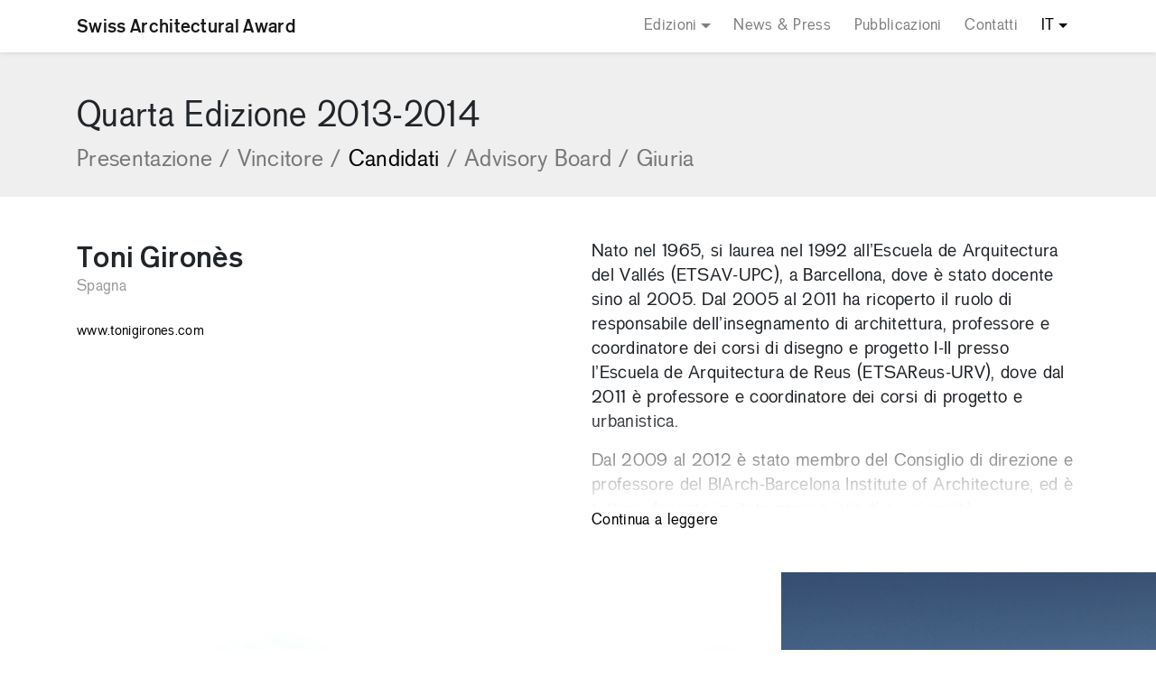

--- FILE ---
content_type: text/html; charset=UTF-8
request_url: https://swissarchitecturalaward.com/it/edizioni/2013-2014/candidati/profiles/toni-girones/
body_size: 9370
content:
<!DOCTYPE html>
<html lang="it-IT">
	<head>
		<meta charset="utf-8">
		<meta http-equiv="X-UA-Compatible" content="IE=edge">
		<meta name="viewport" content="width=device-width,initial-scale=1,shrink-to-fit=no,height=device-height">
		<!-- made by COMCEPT - https://comcept.it -->
					<script type="text/javascript" class="_iub_cs_skip">
				var _iub = _iub || {};
				_iub.csConfiguration = _iub.csConfiguration || {};
				_iub.csConfiguration.siteId = "1335397";
				_iub.csConfiguration.cookiePolicyId = "65312373";
			</script>
			<script class="_iub_cs_skip" src="https://cs.iubenda.com/sync/1335397.js"></script>
			<meta name='robots' content='index, follow, max-image-preview:large, max-snippet:-1, max-video-preview:-1' />
	<style>img:is([sizes="auto" i], [sizes^="auto," i]) { contain-intrinsic-size: 3000px 1500px }</style>
	<link rel="alternate" href="https://swissarchitecturalaward.com/it/edizioni/2013-2014/candidati/" hreflang="it" />
<link rel="alternate" href="https://swissarchitecturalaward.com/en/editions/2013-2014/candidates/" hreflang="en" />

	<title>Toni Gironès - Swiss Architectural Award</title>
	<link rel="canonical" href="https://swissarchitecturalaward.com/it/profiles/toni-girones/" />
	<meta property="og:locale" content="it_IT" />
	<meta property="og:locale:alternate" content="en_GB" />
	<meta property="og:type" content="article" />
	<meta property="og:title" content="Toni Gironès - Swiss Architectural Award" />
	<meta property="og:url" content="https://swissarchitecturalaward.com/it/profiles/toni-girones/" />
	<meta property="og:site_name" content="Swiss Architectural Award" />
	<meta property="article:modified_time" content="2018-07-24T10:28:29+00:00" />
	<meta property="og:image" content="https://swissarchitecturalaward.com/comceptw/img/iOS-App.png" />
	<meta name="twitter:card" content="summary_large_image" />
	<script type="application/ld+json" class="yoast-schema-graph">{"@context":"https://schema.org","@graph":[{"@type":"WebPage","@id":"https://swissarchitecturalaward.com/it/profiles/toni-girones/","url":"https://swissarchitecturalaward.com/it/profiles/toni-girones/","name":"Toni Gironès - Swiss Architectural Award","isPartOf":{"@id":"https://swissarchitecturalaward.com/it/#website"},"datePublished":"2018-07-23T15:59:43+00:00","dateModified":"2018-07-24T10:28:29+00:00","inLanguage":"it-IT","potentialAction":[{"@type":"ReadAction","target":["https://swissarchitecturalaward.com/it/profiles/toni-girones/"]}]},{"@type":"WebSite","@id":"https://swissarchitecturalaward.com/it/#website","url":"https://swissarchitecturalaward.com/it/","name":"Swiss Architectural Award","description":"","publisher":{"@id":"https://swissarchitecturalaward.com/it/#organization"},"potentialAction":[{"@type":"SearchAction","target":{"@type":"EntryPoint","urlTemplate":"https://swissarchitecturalaward.com/it/?s={search_term_string}"},"query-input":{"@type":"PropertyValueSpecification","valueRequired":true,"valueName":"search_term_string"}}],"inLanguage":"it-IT"},{"@type":"Organization","@id":"https://swissarchitecturalaward.com/it/#organization","name":"Swiss Architectural Award","url":"https://swissarchitecturalaward.com/it/","logo":{"@type":"ImageObject","inLanguage":"it-IT","@id":"https://swissarchitecturalaward.com/it/#/schema/logo/image/","url":"https://swissarchitecturalaward.com/comceptw/img/iOS-App.png","contentUrl":"https://swissarchitecturalaward.com/comceptw/img/iOS-App.png","width":1000,"height":1000,"caption":"Swiss Architectural Award"},"image":{"@id":"https://swissarchitecturalaward.com/it/#/schema/logo/image/"}}]}</script>


<link rel='dns-prefetch' href='//cdn.iubenda.com' />
<link rel='dns-prefetch' href='//cdnjs.cloudflare.com' />
<link rel='dns-prefetch' href='//www.googletagmanager.com' />
<link rel='dns-prefetch' href='//unpkg.com' />
<link rel='stylesheet' id='wp-block-library-css' href='https://swissarchitecturalaward.com/comceptw/wp-includes/css/dist/block-library/style.min.css' media='all' />
<style id='classic-theme-styles-inline-css' type='text/css'>
/*! This file is auto-generated */
.wp-block-button__link{color:#fff;background-color:#32373c;border-radius:9999px;box-shadow:none;text-decoration:none;padding:calc(.667em + 2px) calc(1.333em + 2px);font-size:1.125em}.wp-block-file__button{background:#32373c;color:#fff;text-decoration:none}
</style>
<style id='global-styles-inline-css' type='text/css'>
:root{--wp--preset--aspect-ratio--square: 1;--wp--preset--aspect-ratio--4-3: 4/3;--wp--preset--aspect-ratio--3-4: 3/4;--wp--preset--aspect-ratio--3-2: 3/2;--wp--preset--aspect-ratio--2-3: 2/3;--wp--preset--aspect-ratio--16-9: 16/9;--wp--preset--aspect-ratio--9-16: 9/16;--wp--preset--color--black: #000000;--wp--preset--color--cyan-bluish-gray: #abb8c3;--wp--preset--color--white: #ffffff;--wp--preset--color--pale-pink: #f78da7;--wp--preset--color--vivid-red: #cf2e2e;--wp--preset--color--luminous-vivid-orange: #ff6900;--wp--preset--color--luminous-vivid-amber: #fcb900;--wp--preset--color--light-green-cyan: #7bdcb5;--wp--preset--color--vivid-green-cyan: #00d084;--wp--preset--color--pale-cyan-blue: #8ed1fc;--wp--preset--color--vivid-cyan-blue: #0693e3;--wp--preset--color--vivid-purple: #9b51e0;--wp--preset--gradient--vivid-cyan-blue-to-vivid-purple: linear-gradient(135deg,rgba(6,147,227,1) 0%,rgb(155,81,224) 100%);--wp--preset--gradient--light-green-cyan-to-vivid-green-cyan: linear-gradient(135deg,rgb(122,220,180) 0%,rgb(0,208,130) 100%);--wp--preset--gradient--luminous-vivid-amber-to-luminous-vivid-orange: linear-gradient(135deg,rgba(252,185,0,1) 0%,rgba(255,105,0,1) 100%);--wp--preset--gradient--luminous-vivid-orange-to-vivid-red: linear-gradient(135deg,rgba(255,105,0,1) 0%,rgb(207,46,46) 100%);--wp--preset--gradient--very-light-gray-to-cyan-bluish-gray: linear-gradient(135deg,rgb(238,238,238) 0%,rgb(169,184,195) 100%);--wp--preset--gradient--cool-to-warm-spectrum: linear-gradient(135deg,rgb(74,234,220) 0%,rgb(151,120,209) 20%,rgb(207,42,186) 40%,rgb(238,44,130) 60%,rgb(251,105,98) 80%,rgb(254,248,76) 100%);--wp--preset--gradient--blush-light-purple: linear-gradient(135deg,rgb(255,206,236) 0%,rgb(152,150,240) 100%);--wp--preset--gradient--blush-bordeaux: linear-gradient(135deg,rgb(254,205,165) 0%,rgb(254,45,45) 50%,rgb(107,0,62) 100%);--wp--preset--gradient--luminous-dusk: linear-gradient(135deg,rgb(255,203,112) 0%,rgb(199,81,192) 50%,rgb(65,88,208) 100%);--wp--preset--gradient--pale-ocean: linear-gradient(135deg,rgb(255,245,203) 0%,rgb(182,227,212) 50%,rgb(51,167,181) 100%);--wp--preset--gradient--electric-grass: linear-gradient(135deg,rgb(202,248,128) 0%,rgb(113,206,126) 100%);--wp--preset--gradient--midnight: linear-gradient(135deg,rgb(2,3,129) 0%,rgb(40,116,252) 100%);--wp--preset--font-size--small: 13px;--wp--preset--font-size--medium: 20px;--wp--preset--font-size--large: 36px;--wp--preset--font-size--x-large: 42px;--wp--preset--spacing--20: 0.44rem;--wp--preset--spacing--30: 0.67rem;--wp--preset--spacing--40: 1rem;--wp--preset--spacing--50: 1.5rem;--wp--preset--spacing--60: 2.25rem;--wp--preset--spacing--70: 3.38rem;--wp--preset--spacing--80: 5.06rem;--wp--preset--shadow--natural: 6px 6px 9px rgba(0, 0, 0, 0.2);--wp--preset--shadow--deep: 12px 12px 50px rgba(0, 0, 0, 0.4);--wp--preset--shadow--sharp: 6px 6px 0px rgba(0, 0, 0, 0.2);--wp--preset--shadow--outlined: 6px 6px 0px -3px rgba(255, 255, 255, 1), 6px 6px rgba(0, 0, 0, 1);--wp--preset--shadow--crisp: 6px 6px 0px rgba(0, 0, 0, 1);}:where(.is-layout-flex){gap: 0.5em;}:where(.is-layout-grid){gap: 0.5em;}body .is-layout-flex{display: flex;}.is-layout-flex{flex-wrap: wrap;align-items: center;}.is-layout-flex > :is(*, div){margin: 0;}body .is-layout-grid{display: grid;}.is-layout-grid > :is(*, div){margin: 0;}:where(.wp-block-columns.is-layout-flex){gap: 2em;}:where(.wp-block-columns.is-layout-grid){gap: 2em;}:where(.wp-block-post-template.is-layout-flex){gap: 1.25em;}:where(.wp-block-post-template.is-layout-grid){gap: 1.25em;}.has-black-color{color: var(--wp--preset--color--black) !important;}.has-cyan-bluish-gray-color{color: var(--wp--preset--color--cyan-bluish-gray) !important;}.has-white-color{color: var(--wp--preset--color--white) !important;}.has-pale-pink-color{color: var(--wp--preset--color--pale-pink) !important;}.has-vivid-red-color{color: var(--wp--preset--color--vivid-red) !important;}.has-luminous-vivid-orange-color{color: var(--wp--preset--color--luminous-vivid-orange) !important;}.has-luminous-vivid-amber-color{color: var(--wp--preset--color--luminous-vivid-amber) !important;}.has-light-green-cyan-color{color: var(--wp--preset--color--light-green-cyan) !important;}.has-vivid-green-cyan-color{color: var(--wp--preset--color--vivid-green-cyan) !important;}.has-pale-cyan-blue-color{color: var(--wp--preset--color--pale-cyan-blue) !important;}.has-vivid-cyan-blue-color{color: var(--wp--preset--color--vivid-cyan-blue) !important;}.has-vivid-purple-color{color: var(--wp--preset--color--vivid-purple) !important;}.has-black-background-color{background-color: var(--wp--preset--color--black) !important;}.has-cyan-bluish-gray-background-color{background-color: var(--wp--preset--color--cyan-bluish-gray) !important;}.has-white-background-color{background-color: var(--wp--preset--color--white) !important;}.has-pale-pink-background-color{background-color: var(--wp--preset--color--pale-pink) !important;}.has-vivid-red-background-color{background-color: var(--wp--preset--color--vivid-red) !important;}.has-luminous-vivid-orange-background-color{background-color: var(--wp--preset--color--luminous-vivid-orange) !important;}.has-luminous-vivid-amber-background-color{background-color: var(--wp--preset--color--luminous-vivid-amber) !important;}.has-light-green-cyan-background-color{background-color: var(--wp--preset--color--light-green-cyan) !important;}.has-vivid-green-cyan-background-color{background-color: var(--wp--preset--color--vivid-green-cyan) !important;}.has-pale-cyan-blue-background-color{background-color: var(--wp--preset--color--pale-cyan-blue) !important;}.has-vivid-cyan-blue-background-color{background-color: var(--wp--preset--color--vivid-cyan-blue) !important;}.has-vivid-purple-background-color{background-color: var(--wp--preset--color--vivid-purple) !important;}.has-black-border-color{border-color: var(--wp--preset--color--black) !important;}.has-cyan-bluish-gray-border-color{border-color: var(--wp--preset--color--cyan-bluish-gray) !important;}.has-white-border-color{border-color: var(--wp--preset--color--white) !important;}.has-pale-pink-border-color{border-color: var(--wp--preset--color--pale-pink) !important;}.has-vivid-red-border-color{border-color: var(--wp--preset--color--vivid-red) !important;}.has-luminous-vivid-orange-border-color{border-color: var(--wp--preset--color--luminous-vivid-orange) !important;}.has-luminous-vivid-amber-border-color{border-color: var(--wp--preset--color--luminous-vivid-amber) !important;}.has-light-green-cyan-border-color{border-color: var(--wp--preset--color--light-green-cyan) !important;}.has-vivid-green-cyan-border-color{border-color: var(--wp--preset--color--vivid-green-cyan) !important;}.has-pale-cyan-blue-border-color{border-color: var(--wp--preset--color--pale-cyan-blue) !important;}.has-vivid-cyan-blue-border-color{border-color: var(--wp--preset--color--vivid-cyan-blue) !important;}.has-vivid-purple-border-color{border-color: var(--wp--preset--color--vivid-purple) !important;}.has-vivid-cyan-blue-to-vivid-purple-gradient-background{background: var(--wp--preset--gradient--vivid-cyan-blue-to-vivid-purple) !important;}.has-light-green-cyan-to-vivid-green-cyan-gradient-background{background: var(--wp--preset--gradient--light-green-cyan-to-vivid-green-cyan) !important;}.has-luminous-vivid-amber-to-luminous-vivid-orange-gradient-background{background: var(--wp--preset--gradient--luminous-vivid-amber-to-luminous-vivid-orange) !important;}.has-luminous-vivid-orange-to-vivid-red-gradient-background{background: var(--wp--preset--gradient--luminous-vivid-orange-to-vivid-red) !important;}.has-very-light-gray-to-cyan-bluish-gray-gradient-background{background: var(--wp--preset--gradient--very-light-gray-to-cyan-bluish-gray) !important;}.has-cool-to-warm-spectrum-gradient-background{background: var(--wp--preset--gradient--cool-to-warm-spectrum) !important;}.has-blush-light-purple-gradient-background{background: var(--wp--preset--gradient--blush-light-purple) !important;}.has-blush-bordeaux-gradient-background{background: var(--wp--preset--gradient--blush-bordeaux) !important;}.has-luminous-dusk-gradient-background{background: var(--wp--preset--gradient--luminous-dusk) !important;}.has-pale-ocean-gradient-background{background: var(--wp--preset--gradient--pale-ocean) !important;}.has-electric-grass-gradient-background{background: var(--wp--preset--gradient--electric-grass) !important;}.has-midnight-gradient-background{background: var(--wp--preset--gradient--midnight) !important;}.has-small-font-size{font-size: var(--wp--preset--font-size--small) !important;}.has-medium-font-size{font-size: var(--wp--preset--font-size--medium) !important;}.has-large-font-size{font-size: var(--wp--preset--font-size--large) !important;}.has-x-large-font-size{font-size: var(--wp--preset--font-size--x-large) !important;}
:where(.wp-block-post-template.is-layout-flex){gap: 1.25em;}:where(.wp-block-post-template.is-layout-grid){gap: 1.25em;}
:where(.wp-block-columns.is-layout-flex){gap: 2em;}:where(.wp-block-columns.is-layout-grid){gap: 2em;}
:root :where(.wp-block-pullquote){font-size: 1.5em;line-height: 1.6;}
</style>
<link rel='stylesheet' id='bs-css' href='https://cdnjs.cloudflare.com/ajax/libs/twitter-bootstrap/4.1.1/css/bootstrap.min.css' media='all' />
<link rel='stylesheet' id='swiper-css-css' href='https://cdnjs.cloudflare.com/ajax/libs/Swiper/4.3.3/css/swiper.min.css' media='all' />
<link rel='stylesheet' id='main-css' href='https://swissarchitecturalaward.com/comceptr/css/styles.min.css?ver=202010' media='all' />
<link rel='stylesheet' id='font-css' href='https://swissarchitecturalaward.com/comceptr/fonts/Swiss_Architectural_Award.min.css?ver=202010' media='all' />

<script  type="text/javascript" class=" _iub_cs_skip" type="text/javascript" id="iubenda-head-inline-scripts-0">
/* <![CDATA[ */

var _iub = _iub || [];
_iub.csConfiguration = {"siteId":1335397,"cookiePolicyId":65312373,"lang":"it"};
/* ]]> */
</script>
<script  type="text/javascript" class=" _iub_cs_skip" type="text/javascript" src="//cdn.iubenda.com/cs/gpp/stub.js?ver=3.12.1" id="iubenda-head-scripts-1-js"></script>
<script  type="text/javascript" charset="UTF-8" async="" class=" _iub_cs_skip" type="text/javascript" src="//cdn.iubenda.com/cs/iubenda_cs.js?ver=3.12.1" id="iubenda-head-scripts-2-js"></script>
<script type="text/javascript" src="https://cdnjs.cloudflare.com/ajax/libs/jquery/1.12.4/jquery.min.js" id="jquery-core-js"></script>
<script type="text/javascript" src="https://cdnjs.cloudflare.com/ajax/libs/jquery-migrate/1.4.1/jquery-migrate.min.js" id="jquery-migrate-js"></script>

<!-- Snippet del tag Google (gtag.js) aggiunto da Site Kit -->

<!-- Snippet Google Analytics aggiunto da Site Kit -->
<script type="text/javascript" src="https://www.googletagmanager.com/gtag/js?id=G-XJ59NKS9H0" id="google_gtagjs-js" async></script>
<script type="text/javascript" id="google_gtagjs-js-after">
/* <![CDATA[ */
window.dataLayer = window.dataLayer || [];function gtag(){dataLayer.push(arguments);}
gtag("set","linker",{"domains":["swissarchitecturalaward.com"]});
gtag("js", new Date());
gtag("set", "developer_id.dZTNiMT", true);
gtag("config", "G-XJ59NKS9H0", {"googlesitekit_post_type":"page"});
 window._googlesitekit = window._googlesitekit || {}; window._googlesitekit.throttledEvents = []; window._googlesitekit.gtagEvent = (name, data) => { var key = JSON.stringify( { name, data } ); if ( !! window._googlesitekit.throttledEvents[ key ] ) { return; } window._googlesitekit.throttledEvents[ key ] = true; setTimeout( () => { delete window._googlesitekit.throttledEvents[ key ]; }, 5 ); gtag( "event", name, { ...data, event_source: "site-kit" } ); } 
/* ]]> */
</script>

<!-- Snippet del tag Google (gtag.js) finale aggiunto da Site Kit -->
<script type="text/javascript" src="https://cdnjs.cloudflare.com/ajax/libs/modernizr/2.8.3/modernizr.min.js" id="md-js"></script>
<script type="text/javascript" src="https://cdnjs.cloudflare.com/ajax/libs/Swiper/4.3.3/js/swiper.min.js" id="swiper-js-js"></script>
<link rel="alternate" title="oEmbed (JSON)" type="application/json+oembed" href="https://swissarchitecturalaward.com/wp-json/oembed/1.0/embed?url=https%3A%2F%2Fswissarchitecturalaward.com%2Fit%2Fprofiles%2Ftoni-girones%2F" />
<link rel="alternate" title="oEmbed (XML)" type="text/xml+oembed" href="https://swissarchitecturalaward.com/wp-json/oembed/1.0/embed?url=https%3A%2F%2Fswissarchitecturalaward.com%2Fit%2Fprofiles%2Ftoni-girones%2F&#038;format=xml" />
<meta name="generator" content="Site Kit by Google 1.148.0" /><meta name="generator" content="Elementor 3.28.0; features: additional_custom_breakpoints, e_local_google_fonts; settings: css_print_method-external, google_font-enabled, font_display-auto">
			<style>
				.e-con.e-parent:nth-of-type(n+4):not(.e-lazyloaded):not(.e-no-lazyload),
				.e-con.e-parent:nth-of-type(n+4):not(.e-lazyloaded):not(.e-no-lazyload) * {
					background-image: none !important;
				}
				@media screen and (max-height: 1024px) {
					.e-con.e-parent:nth-of-type(n+3):not(.e-lazyloaded):not(.e-no-lazyload),
					.e-con.e-parent:nth-of-type(n+3):not(.e-lazyloaded):not(.e-no-lazyload) * {
						background-image: none !important;
					}
				}
				@media screen and (max-height: 640px) {
					.e-con.e-parent:nth-of-type(n+2):not(.e-lazyloaded):not(.e-no-lazyload),
					.e-con.e-parent:nth-of-type(n+2):not(.e-lazyloaded):not(.e-no-lazyload) * {
						background-image: none !important;
					}
				}
			</style>
			<link rel="apple-touch-icon" href="https://swissarchitecturalaward.com/apple-touch-icon-180x180.png?v=2" sizes="180x180" />
<link rel="apple-touch-icon-precomposed" href="https://swissarchitecturalaward.com/apple-touch-icon-180x180-precomposed.png?v=2" sizes="180x180" />
<link rel="icon" type="image/png" href="https://swissarchitecturalaward.com/android-chrome-192x192.png?v=2" sizes="192x192" />
<link rel="icon" type="image/png" href="https://swissarchitecturalaward.com/favicon-32x32.png?v=2" sizes="32x32" />
<link rel="icon" type="image/png" href="https://swissarchitecturalaward.com/favicon-16x16.png?v=2" sizes="16x16" />
<link rel="manifest" href="https://swissarchitecturalaward.com/site.webmanifest" />
<link rel="mask-icon" href="https://swissarchitecturalaward.com/safari-pinned-tab.svg?v=2" color="#e0e0e0" />
<link rel="shortcut icon" href="https://swissarchitecturalaward.com/favicon.ico?v=2" />
<meta name="apple-mobile-web-app-title" content="Swiss Architectural Award" />
<meta name="application-name" content="Swiss Architectural Award" />
<meta name="theme-color" content="#ffffff" />
<meta name="msapplication-TileColor" content="#e0e0e0" />
<meta name="msapplication-TileImage" content="https://swissarchitecturalaward.com/android-chrome-512x512.png?v=2" />
	</head>
	<body class="page-template-template-candidates page-template-templatestemplate-candidates-php single single-page postid-96 com_child osx com_website elementor-default elementor-kit-2244" itemscope itemtype="https://schema.org/WebPage">

		<a class="sr-only" href="#main">[Skip to content]</a>
<header class="fixed-top w-100" itemscope itemtype="http://schema.org/WPHeader">

	<nav class="navbar navbar-expand-lg navbar-light bg-white container-fluid px-0" itemscope itemtype="http://schema.org/SiteNavigationElement">

		<div class="container">

			<a class="navbar-brand font-weight-bold" href="https://swissarchitecturalaward.com/it/" title="Back to homepage">
				Swiss Architectural Award			</a>

			<button class="navbar-toggler" type="button" data-toggle="collapse" data-target="#mainNav" aria-controls="mainNav" aria-expanded="false" aria-label="Toggle navigation">
				<span class="navbar-toggler-icon"></span>
			</button>

			<div id="mainNav" class="collapse navbar-collapse">
				<ul id="menu-menu-principale-it" class="navbar-nav ml-lg-auto"><li itemscope="itemscope" itemtype="https://www.schema.org/SiteNavigationElement" class="menu-item menu-item-has-children dropdown nav-item"><a title="Edizioni" href="#" data-toggle="dropdown" aria-haspopup="true" aria-expanded="false" class="dropdown-toggle nav-link" id="menu-item-dropdown-107">Edizioni</a>
<ul class="dropdown-menu py-0 py-lg-2" aria-labelledby="menu-item-dropdown-107" role="menu">
	<li itemscope="itemscope" itemtype="https://www.schema.org/SiteNavigationElement" class="menu-item nav-item"><a title="Nona Edizione 2023-2024" href="https://swissarchitecturalaward.com/it/edizioni/2023-2024/" class="dropdown-item">Nona Edizione 2023-2024</a></li>
	<li itemscope="itemscope" itemtype="https://www.schema.org/SiteNavigationElement" class="menu-item nav-item"><a title="Ottava Edizione 2021-2022" href="https://swissarchitecturalaward.com/it/edizioni/2021-2022/" class="dropdown-item">Ottava Edizione 2021-2022</a></li>
	<li itemscope="itemscope" itemtype="https://www.schema.org/SiteNavigationElement" class="menu-item nav-item"><a title="Settima Edizione 2019-2020" href="https://swissarchitecturalaward.com/it/edizioni/2019-2020/" class="dropdown-item">Settima Edizione 2019-2020</a></li>
	<li itemscope="itemscope" itemtype="https://www.schema.org/SiteNavigationElement" class="menu-item nav-item"><a title="Sesta Edizione 2017-2018" href="https://swissarchitecturalaward.com/it/edizioni/2017-2018/" class="dropdown-item">Sesta Edizione 2017-2018</a></li>
	<li itemscope="itemscope" itemtype="https://www.schema.org/SiteNavigationElement" class="menu-item nav-item"><a title="Quinta Edizione 2015-2016" href="https://swissarchitecturalaward.com/it/edizioni/2015-2016/" class="dropdown-item">Quinta Edizione 2015-2016</a></li>
	<li itemscope="itemscope" itemtype="https://www.schema.org/SiteNavigationElement" class="menu-item nav-item"><a title="Quarta Edizione 2013-2014" href="https://swissarchitecturalaward.com/it/edizioni/2013-2014/" class="dropdown-item">Quarta Edizione 2013-2014</a></li>
	<li itemscope="itemscope" itemtype="https://www.schema.org/SiteNavigationElement" class="menu-item nav-item"><a title="Terza Edizione 2011-2012" href="https://swissarchitecturalaward.com/it/edizioni/2011-2012/" class="dropdown-item">Terza Edizione 2011-2012</a></li>
	<li itemscope="itemscope" itemtype="https://www.schema.org/SiteNavigationElement" class="menu-item nav-item"><a title="Seconda Edizione 2009-2010" href="https://swissarchitecturalaward.com/it/edizioni/2009-2010/" class="dropdown-item">Seconda Edizione 2009-2010</a></li>
	<li itemscope="itemscope" itemtype="https://www.schema.org/SiteNavigationElement" class="menu-item nav-item"><a title="Prima Edizione 2007-2008" href="https://swissarchitecturalaward.com/it/edizioni/2007-2008/" class="dropdown-item">Prima Edizione 2007-2008</a></li>
</ul>
</li>
<li itemscope="itemscope" itemtype="https://www.schema.org/SiteNavigationElement" class="menu-item nav-item"><a title="News &#038; Press" href="https://swissarchitecturalaward.com/it/news-press/" class="nav-link">News &#038; Press</a></li>
<li itemscope="itemscope" itemtype="https://www.schema.org/SiteNavigationElement" class="menu-item nav-item"><a title="Pubblicazioni" href="https://swissarchitecturalaward.com/it/pubblicazioni/" class="nav-link">Pubblicazioni</a></li>
<li itemscope="itemscope" itemtype="https://www.schema.org/SiteNavigationElement" class="menu-item nav-item"><a title="Contatti" href="https://swissarchitecturalaward.com/it/contatti/" class="nav-link">Contatti</a></li>
<li itemscope="itemscope" itemtype="https://www.schema.org/SiteNavigationElement" class="menu-item current-menu-parent menu-item-has-children dropdown nav-item"><a title="IT" href="#" data-toggle="dropdown" aria-haspopup="true" aria-expanded="false" class="dropdown-toggle nav-link" id="menu-item-dropdown-2987">IT</a>
<ul class="dropdown-menu py-0 py-lg-2" aria-labelledby="menu-item-dropdown-2987" role="menu">
	<li itemscope="itemscope" itemtype="https://www.schema.org/SiteNavigationElement" class="lang-item current-lang menu-item nav-item"><a title="IT" href="https://swissarchitecturalaward.com/it/edizioni/2013-2014/candidati/profiles/toni-girones/" class="dropdown-item" hreflang="it-IT" lang="it-IT">IT</a></li>
	<li itemscope="itemscope" itemtype="https://www.schema.org/SiteNavigationElement" class="lang-item menu-item nav-item"><a title="EN" href="https://swissarchitecturalaward.com/en/editions/2013-2014/candidates/profiles/toni-girones/" class="dropdown-item" hreflang="en-GB" lang="en-GB">EN</a></li>
</ul>
</li>
</ul>			</div>

			
		</div>

	</nav>

</header>

<div class="com_wrapper"><div class="container-fluid p-0"><div class="container-fluid p-0"><main class="content " itemscope itemtype="https://schema.org/WebPageElement">
<div class="bg-fsa-light inner-nav pt-5 pb-4">
    <div class="container">
        <h1 class="m-0 pb-3 pb-lg-2">Quarta Edizione 2013-2014</h1>

        <ul class="nav">
            <li class="nav-item">
                <a class="nav-link p-0 " href="https://swissarchitecturalaward.com/it/edizioni/2013-2014/">Presentazione<span class="inner-nav-divider mx-2">/</span></a>
            </li>
                        <li class="nav-item">
                <a class="nav-link p-0 " href="https://swissarchitecturalaward.com/it/edizioni/2013-2014/vincitore/">Vincitore<span class="inner-nav-divider mx-2">/</span></a>
            </li>
                        <li class="nav-item">
                <a class="nav-link p-0 active" href="https://swissarchitecturalaward.com/it/edizioni/2013-2014/candidati/">Candidati<span class="inner-nav-divider mx-2">/</span></a>
            </li>
                        <li class="nav-item">
                <a class="nav-link p-0 " href="https://swissarchitecturalaward.com/it/edizioni/2013-2014/advisory-board/">Advisory Board<span class="inner-nav-divider mx-2">/</span></a>
            </li>
                        <li class="nav-item">
                <a class="nav-link p-0 " href="https://swissarchitecturalaward.com/it/edizioni/2013-2014/giuria/">Giuria</a>
            </li>
                    </ul>
    </div>
</div>
		<div class="container single-candidate pt-4 pt-md-5">
		    <div class="row">
		        <div class="col-12 col-md-6 pb-4 pb-md-5 pr-md-5">
		            <h2 class="name mb-0">Toni Gironès</h2>
		            <p class="origin pb-2 pb-md-4">Spagna</p>
		            <ul class="websites">			            	<li class="website"><a href="http://www.tonigirones.com" target="_blank">www.tonigirones.com</a></li>
			            	</ul>		        </div>
		        <div class="col-12 col-md-6 pb-5 intro shorten">
                    <p class="read-more"><a href="#" class="button">Continua a leggere</a></p>
		            <p>Nato nel 1965, si laurea nel 1992 all’Escuela de Arquitectura del Vallés (ETSAV-UPC), a Barcellona, dove è stato docente sino al 2005. Dal 2005 al 2011 ha ricoperto il ruolo di responsabile dell’insegnamento di architettura, professore e coordinatore dei corsi di disegno e progetto I-II presso l’Escuela de Arquitectura de Reus (ETSAReus-URV), dove dal 2011 è professore e coordinatore dei corsi di progetto e urbanistica. </p>
<p>Dal 2009 al 2012 è stato membro del Consiglio di direzione e professore del BIArch-Barcelona Institute of Architecture, ed è tuttora docente invitato presso istituti e università internazionali. Architetto indipendente dal 1993, ha ricevuto numerosi premi nazionali ed internazionali, fra cui lo Young Architects of Catalonia Award (1996) e, più recentemente, le distinzioni della Bienal Iberoamericana de Arquitectura y Urbanismo (2012) e della Bienal Española de Arquitectura y Urbanismo, il FAD Awards e il Social Housing of Catalunya (2013), il National Award of Architeture of Brick-Hispalyt (2014). Nel 2001 è stato nominato per il Premio Internazionale Francesco Borromini e nel 2006 è stato finalista alla IV European Biennial of Landscape. </p>
<p>I suoi lavori sono stati pubblicati da riviste specializzate nazionali e internazionali, e recentemente è stata presentato al SAM (Schweizer Architektur Museum) di Basilea e alla XIV Biennale di architettura di Venezia (2014).</p>
		        </div>
		    </div>
		</div>
				<div class="container-fluid p-0">
            <div class="swiper-container mb-5">
                <!-- Additional required wrapper -->
                <div class="swiper-wrapper container">
                    <!-- Slides -->
                                        <script>
                	$( document ).ready(function(){
                    	var totalW = $('.swiper-wrapper.container').innerWidth();
                    	var realY = 1000;
                    	var realX = 1500;

                    	if ( totalW < 990 ) {
	                    	var x = totalW;
	                    	var y = parseInt(realY*totalW/realX);
	                    	$('.gallery-image-1').css('width',x+'px');
	                    	$('.gallery-image-1').css('height',y+'px');
	                    } else {
	                    	var x = parseInt(realX*500/realY);
	                    	var y = 500;
	                    	$('.gallery-image-1').css('width',x+'px');
	                    	$('.gallery-image-1').css('height',y+'px');
	                    }
                    });
                    </script>
                    <div class="swiper-slide">
                    	<div class="b-lazy-wrapper gallery-image-1" style="width: px;">
                    		<div class="b-lazy bg-cover gallery-image-1" data-src-small="https://swissarchitecturalaward.com/comceptw/img/Girones-11-768x512.jpg" data-src="https://swissarchitecturalaward.com/comceptw/img/Girones-11.jpg"></div>
                    	</div>
                        <div class="caption">
                            <div class="d-flex justify-content-left">
                                <div class="pr-2 font-weight-bold"><p class="gallery-count">1/3</p></div>
                                <div>
                                    <p>Girones-11</p>
                                </div>
                            </div>
                        </div>
                    </div>
                                        <script>
                	$( document ).ready(function(){
                    	var totalW = $('.swiper-wrapper.container').innerWidth();
                    	var realY = 1000;
                    	var realX = 1944;

                    	if ( totalW < 990 ) {
	                    	var x = totalW;
	                    	var y = parseInt(realY*totalW/realX);
	                    	$('.gallery-image-2').css('width',x+'px');
	                    	$('.gallery-image-2').css('height',y+'px');
	                    } else {
	                    	var x = parseInt(realX*500/realY);
	                    	var y = 500;
	                    	$('.gallery-image-2').css('width',x+'px');
	                    	$('.gallery-image-2').css('height',y+'px');
	                    }
                    });
                    </script>
                    <div class="swiper-slide">
                    	<div class="b-lazy-wrapper gallery-image-2" style="width: px;">
                    		<div class="b-lazy bg-cover gallery-image-2" data-src-small="https://swissarchitecturalaward.com/comceptw/img/Girones-20-768x395.jpg" data-src="https://swissarchitecturalaward.com/comceptw/img/Girones-20.jpg"></div>
                    	</div>
                        <div class="caption">
                            <div class="d-flex justify-content-left">
                                <div class="pr-2 font-weight-bold"><p class="gallery-count">2/3</p></div>
                                <div>
                                    <p>Girones-20</p>
                                </div>
                            </div>
                        </div>
                    </div>
                                        <script>
                	$( document ).ready(function(){
                    	var totalW = $('.swiper-wrapper.container').innerWidth();
                    	var realY = 1000;
                    	var realX = 1493;

                    	if ( totalW < 990 ) {
	                    	var x = totalW;
	                    	var y = parseInt(realY*totalW/realX);
	                    	$('.gallery-image-3').css('width',x+'px');
	                    	$('.gallery-image-3').css('height',y+'px');
	                    } else {
	                    	var x = parseInt(realX*500/realY);
	                    	var y = 500;
	                    	$('.gallery-image-3').css('width',x+'px');
	                    	$('.gallery-image-3').css('height',y+'px');
	                    }
                    });
                    </script>
                    <div class="swiper-slide">
                    	<div class="b-lazy-wrapper gallery-image-3" style="width: px;">
                    		<div class="b-lazy bg-cover gallery-image-3" data-src-small="https://swissarchitecturalaward.com/comceptw/img/Girones-18-768x514.jpg" data-src="https://swissarchitecturalaward.com/comceptw/img/Girones-18.jpg"></div>
                    	</div>
                        <div class="caption">
                            <div class="d-flex justify-content-left">
                                <div class="pr-2 font-weight-bold"><p class="gallery-count">3/3</p></div>
                                <div>
                                    <p>Girones-18</p>
                                </div>
                            </div>
                        </div>
                    </div>
                                        <div class="fake-slide swiper-slide d-none d-lg-block"></div>
                </div>
                <!-- Add Arrows -->
                <div class="swiper-button-next"><ion-icon name="ios-arrow-round-forward"></ion-icon></div>
                <div class="swiper-button-prev"><ion-icon name="ios-arrow-round-back"></ion-icon></div>
            </div>
        </div>
				
	        <div class="container py-5 single-candidate"> 
	            <div class="row candidates">
	                <div class="col-12">
	                    		                    <div class="d-flex candidate pb-2 py-lg-4" data-src="https://swissarchitecturalaward.com/it/edizioni/2013-2014/candidati/profiles/boyd-cody-architects/">
                                <div class="num"><p class="m-0">1.</p></div>
                                <div class="info flex-grow-1 d-flex flex-column">
                                    <div class="name flex-grow-1"><h3 class="candidate-name name font-weight-bold m-0"><a href="https://swissarchitecturalaward.com/it/edizioni/2013-2014/candidati/profiles/boyd-cody-architects/">Boyd Cody Architects</a></h3></div>
                                    <div class="origin"><p class="text-muted m-0">Irlanda</p></div>
                                </div>
                            </div>
		                        		                    <div class="d-flex candidate pb-2 py-lg-4" data-src="https://swissarchitecturalaward.com/it/edizioni/2013-2014/candidati/profiles/arno-brandlhuber/">
                                <div class="num"><p class="m-0">2.</p></div>
                                <div class="info flex-grow-1 d-flex flex-column">
                                    <div class="name flex-grow-1"><h3 class="candidate-name name font-weight-bold m-0"><a href="https://swissarchitecturalaward.com/it/edizioni/2013-2014/candidati/profiles/arno-brandlhuber/">Arno Brandlhuber</a></h3></div>
                                    <div class="origin"><p class="text-muted m-0">Germania</p></div>
                                </div>
                            </div>
		                        		                    <div class="d-flex candidate pb-2 py-lg-4" data-src="https://swissarchitecturalaward.com/it/edizioni/2013-2014/candidati/profiles/tom-de-paor/">
                                <div class="num"><p class="m-0">3.</p></div>
                                <div class="info flex-grow-1 d-flex flex-column">
                                    <div class="name flex-grow-1"><h3 class="candidate-name name font-weight-bold m-0"><a href="https://swissarchitecturalaward.com/it/edizioni/2013-2014/candidati/profiles/tom-de-paor/">Tom de Paor</a></h3></div>
                                    <div class="origin"><p class="text-muted m-0">Irlanda</p></div>
                                </div>
                            </div>
		                        		                    <div class="d-flex candidate pb-2 py-lg-4" data-src="https://swissarchitecturalaward.com/it/edizioni/2013-2014/candidati/profiles/anne-feenstra/">
                                <div class="num"><p class="m-0">4.</p></div>
                                <div class="info flex-grow-1 d-flex flex-column">
                                    <div class="name flex-grow-1"><h3 class="candidate-name name font-weight-bold m-0"><a href="https://swissarchitecturalaward.com/it/edizioni/2013-2014/candidati/profiles/anne-feenstra/">Anne Feenstra</a></h3></div>
                                    <div class="origin"><p class="text-muted m-0">Olanda / India</p></div>
                                </div>
                            </div>
		                        		                    <div class="d-flex candidate pb-2 py-lg-4 actual" data-src="#">
                                <div class="num"><p class="m-0">5.</p></div>
                                <div class="info flex-grow-1 d-flex flex-column">
                                    <div class="name flex-grow-1"><h3 class="candidate-name name font-weight-bold m-0">Toni Gironès</h3></div>
                                    <div class="origin"><p class="text-muted m-0">Spagna</p></div>
                                </div>
                            </div>
		                        		                    <div class="d-flex candidate pb-2 py-lg-4" data-src="https://swissarchitecturalaward.com/it/edizioni/2013-2014/candidati/profiles/hall-mcknight/">
                                <div class="num"><p class="m-0">6.</p></div>
                                <div class="info flex-grow-1 d-flex flex-column">
                                    <div class="name flex-grow-1"><h3 class="candidate-name name font-weight-bold m-0"><a href="https://swissarchitecturalaward.com/it/edizioni/2013-2014/candidati/profiles/hall-mcknight/">Hall McKnight</a></h3></div>
                                    <div class="origin"><p class="text-muted m-0">Irlanda del Nord</p></div>
                                </div>
                            </div>
		                        		                    <div class="d-flex candidate pb-2 py-lg-4" data-src="https://swissarchitecturalaward.com/it/edizioni/2013-2014/candidati/profiles/go-hasegawa/">
                                <div class="num"><p class="m-0">7.</p></div>
                                <div class="info flex-grow-1 d-flex flex-column">
                                    <div class="name flex-grow-1"><h3 class="candidate-name name font-weight-bold m-0"><a href="https://swissarchitecturalaward.com/it/edizioni/2013-2014/candidati/profiles/go-hasegawa/">Go Hasegawa</a></h3></div>
                                    <div class="origin"><p class="text-muted m-0">Giappone</p></div>
                                </div>
                            </div>
		                        		                    <div class="d-flex candidate pb-2 py-lg-4" data-src="https://swissarchitecturalaward.com/it/edizioni/2013-2014/candidati/profiles/akihisa-hirata/">
                                <div class="num"><p class="m-0">8.</p></div>
                                <div class="info flex-grow-1 d-flex flex-column">
                                    <div class="name flex-grow-1"><h3 class="candidate-name name font-weight-bold m-0"><a href="https://swissarchitecturalaward.com/it/edizioni/2013-2014/candidati/profiles/akihisa-hirata/">Akihisa Hirata</a></h3></div>
                                    <div class="origin"><p class="text-muted m-0">Giappone</p></div>
                                </div>
                            </div>
		                        		                    <div class="d-flex candidate pb-2 py-lg-4" data-src="https://swissarchitecturalaward.com/it/edizioni/2013-2014/candidati/profiles/hollmen-reuter-sandman/">
                                <div class="num"><p class="m-0">9.</p></div>
                                <div class="info flex-grow-1 d-flex flex-column">
                                    <div class="name flex-grow-1"><h3 class="candidate-name name font-weight-bold m-0"><a href="https://swissarchitecturalaward.com/it/edizioni/2013-2014/candidati/profiles/hollmen-reuter-sandman/">Hollmen Reuter Sandman</a></h3></div>
                                    <div class="origin"><p class="text-muted m-0">Finlandia</p></div>
                                </div>
                            </div>
		                        		                    <div class="d-flex candidate pb-2 py-lg-4" data-src="https://swissarchitecturalaward.com/it/edizioni/2013-2014/candidati/profiles/howeler-yoon/">
                                <div class="num"><p class="m-0">10.</p></div>
                                <div class="info flex-grow-1 d-flex flex-column">
                                    <div class="name flex-grow-1"><h3 class="candidate-name name font-weight-bold m-0"><a href="https://swissarchitecturalaward.com/it/edizioni/2013-2014/candidati/profiles/howeler-yoon/">Höweler + Yoon Architecture</a></h3></div>
                                    <div class="origin"><p class="text-muted m-0">Stati Uniti</p></div>
                                </div>
                            </div>
		                        		                    <div class="d-flex candidate pb-2 py-lg-4" data-src="https://swissarchitecturalaward.com/it/edizioni/2013-2014/candidati/profiles/kumiko-inui/">
                                <div class="num"><p class="m-0">11.</p></div>
                                <div class="info flex-grow-1 d-flex flex-column">
                                    <div class="name flex-grow-1"><h3 class="candidate-name name font-weight-bold m-0"><a href="https://swissarchitecturalaward.com/it/edizioni/2013-2014/candidati/profiles/kumiko-inui/">Kumiko Inui</a></h3></div>
                                    <div class="origin"><p class="text-muted m-0">Giappone</p></div>
                                </div>
                            </div>
		                        		                    <div class="d-flex candidate pb-2 py-lg-4" data-src="https://swissarchitecturalaward.com/it/edizioni/2013-2014/candidati/profiles/johnstonmarklee/">
                                <div class="num"><p class="m-0">12.</p></div>
                                <div class="info flex-grow-1 d-flex flex-column">
                                    <div class="name flex-grow-1"><h3 class="candidate-name name font-weight-bold m-0"><a href="https://swissarchitecturalaward.com/it/edizioni/2013-2014/candidati/profiles/johnstonmarklee/">Johnstonmarklee</a></h3></div>
                                    <div class="origin"><p class="text-muted m-0">Stati Uniti</p></div>
                                </div>
                            </div>
		                        		                    <div class="d-flex candidate pb-2 py-lg-4" data-src="https://swissarchitecturalaward.com/it/edizioni/2013-2014/candidati/profiles/carla-juacaba/">
                                <div class="num"><p class="m-0">13.</p></div>
                                <div class="info flex-grow-1 d-flex flex-column">
                                    <div class="name flex-grow-1"><h3 class="candidate-name name font-weight-bold m-0"><a href="https://swissarchitecturalaward.com/it/edizioni/2013-2014/candidati/profiles/carla-juacaba/">Carla Juaçaba</a></h3></div>
                                    <div class="origin"><p class="text-muted m-0">Brasile</p></div>
                                </div>
                            </div>
		                        		                    <div class="d-flex candidate pb-2 py-lg-4" data-src="https://swissarchitecturalaward.com/it/edizioni/2013-2014/candidati/profiles/lassila-hirvilammi-architects-oopeaa/">
                                <div class="num"><p class="m-0">14.</p></div>
                                <div class="info flex-grow-1 d-flex flex-column">
                                    <div class="name flex-grow-1"><h3 class="candidate-name name font-weight-bold m-0"><a href="https://swissarchitecturalaward.com/it/edizioni/2013-2014/candidati/profiles/lassila-hirvilammi-architects-oopeaa/">Lassila Hirvilammi Architects / OOPEAA – Office for Peripheral Architecture</a></h3></div>
                                    <div class="origin"><p class="text-muted m-0">Finlandia</p></div>
                                </div>
                            </div>
		                        		                    <div class="d-flex candidate pb-2 py-lg-4" data-src="https://swissarchitecturalaward.com/it/edizioni/2013-2014/candidati/profiles/ltl-architects/">
                                <div class="num"><p class="m-0">15.</p></div>
                                <div class="info flex-grow-1 d-flex flex-column">
                                    <div class="name flex-grow-1"><h3 class="candidate-name name font-weight-bold m-0"><a href="https://swissarchitecturalaward.com/it/edizioni/2013-2014/candidati/profiles/ltl-architects/">LTL Architects</a></h3></div>
                                    <div class="origin"><p class="text-muted m-0">Stati Uniti</p></div>
                                </div>
                            </div>
		                        		                    <div class="d-flex candidate pb-2 py-lg-4" data-src="https://swissarchitecturalaward.com/it/edizioni/2013-2014/candidati/profiles/map-studio-magnani-pelzel-architetti-associati/">
                                <div class="num"><p class="m-0">16.</p></div>
                                <div class="info flex-grow-1 d-flex flex-column">
                                    <div class="name flex-grow-1"><h3 class="candidate-name name font-weight-bold m-0"><a href="https://swissarchitecturalaward.com/it/edizioni/2013-2014/candidati/profiles/map-studio-magnani-pelzel-architetti-associati/">MAP Studio – Magnani Pelzel architetti associati</a></h3></div>
                                    <div class="origin"><p class="text-muted m-0">Italia</p></div>
                                </div>
                            </div>
		                        		                    <div class="d-flex candidate pb-2 py-lg-4" data-src="https://swissarchitecturalaward.com/it/edizioni/2013-2014/candidati/profiles/onishimaki-hyakudayuki-architects/">
                                <div class="num"><p class="m-0">17.</p></div>
                                <div class="info flex-grow-1 d-flex flex-column">
                                    <div class="name flex-grow-1"><h3 class="candidate-name name font-weight-bold m-0"><a href="https://swissarchitecturalaward.com/it/edizioni/2013-2014/candidati/profiles/onishimaki-hyakudayuki-architects/">onishimaki + hyakudayuki architects</a></h3></div>
                                    <div class="origin"><p class="text-muted m-0">Giappone</p></div>
                                </div>
                            </div>
		                        		                    <div class="d-flex candidate pb-2 py-lg-4" data-src="https://swissarchitecturalaward.com/it/edizioni/2013-2014/candidati/profiles/sameep-padora/">
                                <div class="num"><p class="m-0">18.</p></div>
                                <div class="info flex-grow-1 d-flex flex-column">
                                    <div class="name flex-grow-1"><h3 class="candidate-name name font-weight-bold m-0"><a href="https://swissarchitecturalaward.com/it/edizioni/2013-2014/candidati/profiles/sameep-padora/">Sameep Padora</a></h3></div>
                                    <div class="origin"><p class="text-muted m-0">India</p></div>
                                </div>
                            </div>
		                        		                    <div class="d-flex candidate pb-2 py-lg-4" data-src="https://swissarchitecturalaward.com/it/edizioni/2013-2014/candidati/profiles/smiljan-radic/">
                                <div class="num"><p class="m-0">19.</p></div>
                                <div class="info flex-grow-1 d-flex flex-column">
                                    <div class="name flex-grow-1"><h3 class="candidate-name name font-weight-bold m-0"><a href="https://swissarchitecturalaward.com/it/edizioni/2013-2014/candidati/profiles/smiljan-radic/">Smiljan Radic Clarke</a></h3></div>
                                    <div class="origin"><p class="text-muted m-0">Cile</p></div>
                                </div>
                            </div>
		                        		                    <div class="d-flex candidate pb-2 py-lg-4" data-src="https://swissarchitecturalaward.com/it/edizioni/2013-2014/candidati/profiles/camilo-restrepo-ochoa/">
                                <div class="num"><p class="m-0">20.</p></div>
                                <div class="info flex-grow-1 d-flex flex-column">
                                    <div class="name flex-grow-1"><h3 class="candidate-name name font-weight-bold m-0"><a href="https://swissarchitecturalaward.com/it/edizioni/2013-2014/candidati/profiles/camilo-restrepo-ochoa/">Camilo Restrepo Ochoa</a></h3></div>
                                    <div class="origin"><p class="text-muted m-0">Colombia</p></div>
                                </div>
                            </div>
		                        		                    <div class="d-flex candidate pb-2 py-lg-4" data-src="https://swissarchitecturalaward.com/it/edizioni/2013-2014/candidati/profiles/rintala-eggertsson-architects/">
                                <div class="num"><p class="m-0">21.</p></div>
                                <div class="info flex-grow-1 d-flex flex-column">
                                    <div class="name flex-grow-1"><h3 class="candidate-name name font-weight-bold m-0"><a href="https://swissarchitecturalaward.com/it/edizioni/2013-2014/candidati/profiles/rintala-eggertsson-architects/">Rintala Eggertsson Architects</a></h3></div>
                                    <div class="origin"><p class="text-muted m-0">Norway</p></div>
                                </div>
                            </div>
		                        		                    <div class="d-flex candidate pb-2 py-lg-4" data-src="https://swissarchitecturalaward.com/it/edizioni/2013-2014/candidati/profiles/mauricio-rocha/">
                                <div class="num"><p class="m-0">22.</p></div>
                                <div class="info flex-grow-1 d-flex flex-column">
                                    <div class="name flex-grow-1"><h3 class="candidate-name name font-weight-bold m-0"><a href="https://swissarchitecturalaward.com/it/edizioni/2013-2014/candidati/profiles/mauricio-rocha/">Mauricio Rocha</a></h3></div>
                                    <div class="origin"><p class="text-muted m-0">Messico</p></div>
                                </div>
                            </div>
		                        		                    <div class="d-flex candidate pb-2 py-lg-4" data-src="https://swissarchitecturalaward.com/it/edizioni/2013-2014/candidati/profiles/jose-maria-sanchez-garcia/">
                                <div class="num"><p class="m-0">23.</p></div>
                                <div class="info flex-grow-1 d-flex flex-column">
                                    <div class="name flex-grow-1"><h3 class="candidate-name name font-weight-bold m-0"><a href="https://swissarchitecturalaward.com/it/edizioni/2013-2014/candidati/profiles/jose-maria-sanchez-garcia/">José María Sánchez García<span class="px-2"></span><span class="text-danger">Vincitore</span></a></h3></div>
                                    <div class="origin"><p class="text-muted m-0">Spagna</p></div>
                                </div>
                            </div>
		                        		                    <div class="d-flex candidate pb-2 py-lg-4" data-src="https://swissarchitecturalaward.com/it/edizioni/2013-2014/candidati/profiles/sergison-bates-architects/">
                                <div class="num"><p class="m-0">24.</p></div>
                                <div class="info flex-grow-1 d-flex flex-column">
                                    <div class="name flex-grow-1"><h3 class="candidate-name name font-weight-bold m-0"><a href="https://swissarchitecturalaward.com/it/edizioni/2013-2014/candidati/profiles/sergison-bates-architects/">Sergison Bates Architects</a></h3></div>
                                    <div class="origin"><p class="text-muted m-0">Regno Unito</p></div>
                                </div>
                            </div>
		                        		                    <div class="d-flex candidate pb-2 py-lg-4" data-src="https://swissarchitecturalaward.com/it/edizioni/2013-2014/candidati/profiles/studio-weave/">
                                <div class="num"><p class="m-0">25.</p></div>
                                <div class="info flex-grow-1 d-flex flex-column">
                                    <div class="name flex-grow-1"><h3 class="candidate-name name font-weight-bold m-0"><a href="https://swissarchitecturalaward.com/it/edizioni/2013-2014/candidati/profiles/studio-weave/">Studio Weave</a></h3></div>
                                    <div class="origin"><p class="text-muted m-0">Regno Unito</p></div>
                                </div>
                            </div>
		                        		                    <div class="d-flex candidate pb-2 py-lg-4" data-src="https://swissarchitecturalaward.com/it/edizioni/2013-2014/candidati/profiles/tyin-tegnestue-architects/">
                                <div class="num"><p class="m-0">26.</p></div>
                                <div class="info flex-grow-1 d-flex flex-column">
                                    <div class="name flex-grow-1"><h3 class="candidate-name name font-weight-bold m-0"><a href="https://swissarchitecturalaward.com/it/edizioni/2013-2014/candidati/profiles/tyin-tegnestue-architects/">TYIN Tegnestue Architects</a></h3></div>
                                    <div class="origin"><p class="text-muted m-0">Norvegia</p></div>
                                </div>
                            </div>
		                        		                    <div class="d-flex candidate pb-2 py-lg-4" data-src="https://swissarchitecturalaward.com/it/edizioni/2013-2014/candidati/profiles/raphael-zuber/">
                                <div class="num"><p class="m-0">27.</p></div>
                                <div class="info flex-grow-1 d-flex flex-column">
                                    <div class="name flex-grow-1"><h3 class="candidate-name name font-weight-bold m-0"><a href="https://swissarchitecturalaward.com/it/edizioni/2013-2014/candidati/profiles/raphael-zuber/">Raphael Zuber</a></h3></div>
                                    <div class="origin"><p class="text-muted m-0">Svizzera</p></div>
                                </div>
                            </div>
		                        	                </div>
	            </div>
	            </div></main></div><footer id="colophon" class="site-footer bg-fsa-light" itemscope itemtype="http://schema.org/WPFooter">
	<div class="container-fluid p-0">
		<div class="container pt-4">
			
						<div class="row com_footer footer-copyright text-center font-weight-bold m-0 pb-2" role="contentinfo">
				<div class="col-12">
					<p class="copyright">&copy; 2026 Swiss Architectural Award<span class="d-md-none"><br></span><span class="d-none d-md-inline px-2"></span><a href="https://swissarchitecturalaward.com/it/privacy-policy/">Privacy Policy</a><span class="d-md-none"><br></span><span class="d-none d-md-inline px-2"></span><span class="credits d-print-none">designed & developed by <a href="https://comcept.it?utm_source=Swiss Architectural Award" title="Visit COMCEPT" target="_blank">COMCEPT</a></span></p>
				</div>
			</div>
		</div>
	</div>
</footer>

<div class="backtotop"><a href="#backtotop"><ion-icon name="ios-arrow-up"></ion-icon></a></div>

</div>

<div class="no-js-alert d-none">Oops! It appears that you have JavaScript disabled. In order to see this page as it is meant to appear, please re-enable JavaScript!</div>
			<script>
				const lazyloadRunObserver = () => {
					const lazyloadBackgrounds = document.querySelectorAll( `.e-con.e-parent:not(.e-lazyloaded)` );
					const lazyloadBackgroundObserver = new IntersectionObserver( ( entries ) => {
						entries.forEach( ( entry ) => {
							if ( entry.isIntersecting ) {
								let lazyloadBackground = entry.target;
								if( lazyloadBackground ) {
									lazyloadBackground.classList.add( 'e-lazyloaded' );
								}
								lazyloadBackgroundObserver.unobserve( entry.target );
							}
						});
					}, { rootMargin: '200px 0px 200px 0px' } );
					lazyloadBackgrounds.forEach( ( lazyloadBackground ) => {
						lazyloadBackgroundObserver.observe( lazyloadBackground );
					} );
				};
				const events = [
					'DOMContentLoaded',
					'elementor/lazyload/observe',
				];
				events.forEach( ( event ) => {
					document.addEventListener( event, lazyloadRunObserver );
				} );
			</script>
			<script type="text/javascript" src="https://cdnjs.cloudflare.com/ajax/libs/popper.js/1.14.3/umd/popper.min.js" id="popper-js"></script>
<script type="text/javascript" src="https://cdnjs.cloudflare.com/ajax/libs/twitter-bootstrap/4.1.1/js/bootstrap.min.js" id="bs-js"></script>
<script type="text/javascript" src="https://cdnjs.cloudflare.com/ajax/libs/blazy/1.8.2/blazy.min.js" id="blazy-js"></script>
<script type="text/javascript" src="https://unpkg.com/ionicons@4.2.5/dist/ionicons.js" id="ionicons-js-js"></script>
<script type="text/javascript" src="https://swissarchitecturalaward.com/comceptr/js/scripts.min.js?ver=202010" id="main-js"></script>
	</body>
</html>


--- FILE ---
content_type: text/css
request_url: https://swissarchitecturalaward.com/comceptr/fonts/Swiss_Architectural_Award.min.css?ver=202010
body_size: 487
content:
/**
 * @license
 * MyFonts Webfont Build ID 3615258, 2018-07-26T07:43:24-0400
 * 
 * The fonts listed in this notice are subject to the End User License
 * Agreement(s) entered into by the website owner. All other parties are 
 * explicitly restricted from using the Licensed Webfonts(s).
 * 
 * You may obtain a valid license at the URLs below.
 * 
 * Webfont: StandardCT-Medium by CastleType
 * URL: https://www.myfonts.com/fonts/castletype/standard/medium/
 * Copyright: Copyright (c) CastleType, 2005. All rights reserved.
 * 
 * Webfont: StandardCT-Regular by CastleType
 * URL: https://www.myfonts.com/fonts/castletype/standard/regular/
 * Copyright: Copyright (c) 2011 by CastleType. All rights reserved.
 * 
 * 
 * License: https://www.myfonts.com/viewlicense?type=web&buildid=3615258
 * Licensed pageviews: 10,000
 * 
 * © 2018 MyFonts Inc
*/


/* @import must be at top of file, otherwise CSS will not work */
@import url("//hello.myfonts.net/count/372a1a");

  
@font-face {font-family: 'StandardCT-Medium';src: url('webfonts/372A1A_0_0.eot');src: url('webfonts/372A1A_0_0.eot?#iefix') format('embedded-opentype'),url('webfonts/372A1A_0_0.woff2') format('woff2'),url('webfonts/372A1A_0_0.woff') format('woff'),url('webfonts/372A1A_0_0.ttf') format('truetype'),url('webfonts/372A1A_0_0.svg#wf') format('svg');}
 
  
@font-face {font-family: 'StandardCT-Regular';src: url('webfonts/372A1A_1_0.eot');src: url('webfonts/372A1A_1_0.eot?#iefix') format('embedded-opentype'),url('webfonts/372A1A_1_0.woff2') format('woff2'),url('webfonts/372A1A_1_0.woff') format('woff'),url('webfonts/372A1A_1_0.ttf') format('truetype'),url('webfonts/372A1A_1_0.svg#wf') format('svg');}
 

--- FILE ---
content_type: application/javascript; charset=utf-8
request_url: https://cs.iubenda.com/cookie-solution/confs/js/65312373.js
body_size: 131
content:
_iub.csRC = { consApiKey: 'nLemrOEjn0yQvueZdB5rUSD8UWPh17rW', showBranding: false, publicId: '8a28e687-6db6-11ee-8bfc-5ad8d8c564c0', floatingGroup: false };
_iub.csEnabled = true;
_iub.csPurposes = [1,4,"s"];
_iub.cpUpd = 1739973695;
_iub.csT = 0.3;
_iub.googleConsentModeV2 = true;
_iub.totalNumberOfProviders = 3;
_iub.csSiteConf = {"askConsentAtCookiePolicyUpdate":true,"countryDetection":true,"enableFadp":true,"enableLgpd":true,"enableUspr":true,"floatingPreferencesButtonDisplay":"bottom-left","gdprAppliesGlobally":false,"lgpdAppliesGlobally":false,"perPurposeConsent":true,"siteId":1335397,"cookiePolicyId":65312373,"lang":"it","banner":{"acceptButtonCaptionColor":"white","acceptButtonColor":"#0073CE","acceptButtonDisplay":true,"backgroundColor":"white","closeButtonDisplay":false,"customizeButtonCaptionColor":"#4D4D4D","customizeButtonColor":"#DADADA","customizeButtonDisplay":true,"explicitWithdrawal":true,"listPurposes":true,"ownerName":"swissarchitecturalaward.com","position":"float-bottom-left","rejectButtonCaptionColor":"white","rejectButtonColor":"#0073CE","rejectButtonDisplay":true,"showPurposesToggles":true,"showTotalNumberOfProviders":true,"textColor":"black"}};
